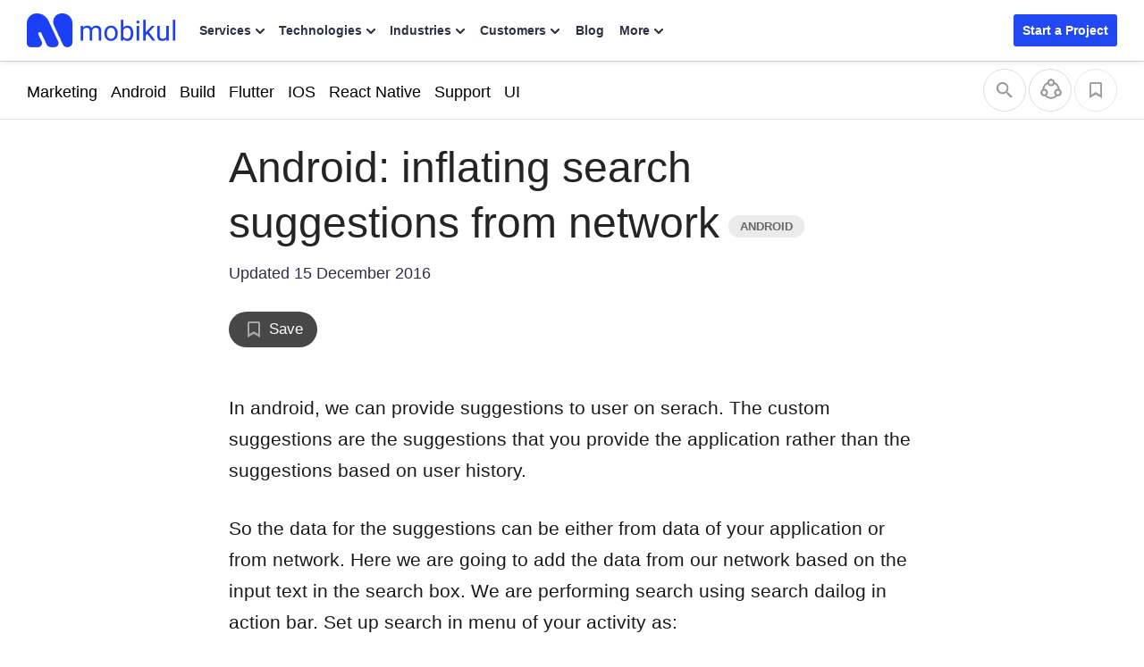

--- FILE ---
content_type: text/css
request_url: https://mobikul.com/wp-content/plugins/webkul-comment-system/assets/dist/css/wk-comments.min.css?ver=1.0.5
body_size: 1496
content:
[data-color="#EC407A"]{background-color:#ec407a}[data-color="#AB47BC"]{background-color:#ab47bc}[data-color="#42A5F5"]{background-color:#42a5f5}[data-color="#26C6DA"]{background-color:#26c6da}[data-color="#8BC34A"]{background-color:#8bc34a}[data-color="#FFC107"]{background-color:#ffc107}[data-color="#FF7043"]{background-color:#ff7043}.wk-comments-wrapper ::placeholder{color:#ababab;font-size:15px;font-family:'Open Sans',sans-serif}.wk-comments-wrapper .shift-right-offset{margin-left:62px}.wk-comments-wrapper .light-txt{color:#525252}.wk-comments-wrapper .comment-tagline{margin:20px 0 30px}.wk-comments-wrapper .avatar{width:40px;height:40px;border-radius:50%}.wk-comments-wrapper iframe,.wk-comments-wrapper img,.wk-comments-wrapper video{max-width:100%}.wk-comments-wrapper .comment-text em{font-style:italic!important}.wk-comments-wrapper .logged-in-as~.author-section{margin-left:60px}.wk-comments-wrapper .comment-respond{border:1px solid #ddd;border-radius:4px;padding:60px;margin-bottom:30px}.wk-comments-wrapper .comment-respond .comment-reply-title{font-size:28px;font-weight:700;margin:0}.wk-comments-wrapper .comment-respond .comment-reply-title small a{color:#2c98f0}.wk-comments-wrapper .comment-respond .wk-comment-form{position:relative}.wk-comments-wrapper .comment-respond .wk-comment-form input,.wk-comments-wrapper .comment-respond .wk-comment-form textarea{outline:0;border:1px solid #d4d4d4;border-radius:6px;padding:11px 12px 12px;width:100%;font-size:16px;margin:8px 0 20px}.wk-comments-wrapper .comment-respond .wk-comment-form input:has(+.wk-comment-error),.wk-comments-wrapper .comment-respond .wk-comment-form textarea:has(+.wk-comment-error){margin-bottom:0}.wk-comments-wrapper .comment-respond .wk-comment-form .current-commenter-avatar{position:absolute;left:0}.wk-comments-wrapper .comment-respond .wk-comment-form .comment-area{position:relative}.wk-comments-wrapper .comment-respond .wk-comment-form .comment-area.has-error:after{content:attr(data-error);position:absolute;top:-31px;right:0;color:#de3030;transition:opacity .3s ease;font-size:14px;opacity:1;border:1px solid #de3030;padding:2px 5px;border-radius:4px}.wk-comments-wrapper .comment-respond .wk-comment-form .comment-area label{width:100%}.wk-comments-wrapper .comment-respond .wk-comment-form .comment-area textarea{transition:all .3s ease;-webkit-transition:all .3s ease;-moz-transition:all .3s ease;-o-transition:all .3s ease;resize:vertical;max-width:100%;min-height:50px;min-width:100%;height:100px}.wk-comments-wrapper .comment-respond .wk-comment-form .comment-area .form-submit{margin:0}.wk-comments-wrapper .comment-respond .wk-comment-form .wk-submit-btn{width:auto;background-color:#2c98f0;color:#fff;border:none;padding:15px 40px;font-weight:600;font-size:16px;border-radius:4px!important;cursor:pointer;transition:all .2s ease;margin-bottom:0}.wk-comments-wrapper .comment-respond .wk-comment-form .wk-submit-btn:hover{box-shadow:0 1px 3px 0 rgba(0,0,0,.05),0 12px 27px 3px rgba(0,0,0,.1)}.wk-comments-wrapper .comment-respond .wk-comment-form .wk-submit-btn:disabled{cursor:not-allowed;opacity:.7}.wk-comments-wrapper .comment-respond .wk-comment-form .wk-submit-btn:disabled:hover{box-shadow:none}.wk-comments-wrapper .comment-respond .wk-comment-form .wk-comment-error{font-size:14px;color:#f50000;margin-top:0}.wk-comments-wrapper .comment-respond .wk-comment-form .author-section p{margin:0}.wk-comments-wrapper .comment-respond .wk-comment-form .author-section .form-submit{margin-top:15px}.wk-comments-wrapper .comment-respond .wk-comment-form .author-section label{width:100%}.wk-comments-wrapper .comment-respond .wk-comment-form .author-section .mk-comment-sent-mail{display:none;font-size:16px;font-weight:500;color:#ff9100;margin-top:10px}.wk-comments-wrapper .comment-respond .wk-comment-form .logged-in-as{color:#2c98f0;font-size:16px;margin:15px 0}.wk-comments-wrapper .comment-respond .wk-comment-form .logged-in-as a{color:#2c98f0;font-size:16px}.wk-comments-wrapper .comment-respond .wk-comment-form .comment-form-cookies-consent input{width:0}.wk-comments-wrapper .comment-respond .wk-comment-form .comment-form-cookies-consent input[type=checkbox]{display:none}.wk-comments-wrapper .comment-respond .wk-comment-form .comment-form-cookies-consent input[type=checkbox]+label::before{content:"";background-image:url(../../images/checkbox.png);display:inline-block;font-size:16px;height:20px;margin:0 10px 0 0;vertical-align:bottom;cursor:pointer;width:20px}.wk-comments-wrapper .comment-respond .wk-comment-form .comment-form-cookies-consent input[type=checkbox]+label:hover::before{background-position-x:-20px}.wk-comments-wrapper .comment-respond .wk-comment-form .comment-form-cookies-consent input[type=checkbox]:checked+label:before{content:"";background-position-x:-40px}.wk-comments-wrapper .comment-respond .wk-comment-form .comment-form-cookies-consent label{display:inline-block;font-size:16px;color:#525252}.wk-comments-wrapper .comment-respond .cf7-cf-turnstile{margin-top:0!important;margin-bottom:0!important}.wk-comments-wrapper .zero-comment-text{text-align:center;color:#525252}.wk-comments-wrapper .wk-comment-response-wrapper{margin-top:20px}.wk-comments-wrapper .wk-comment-response-wrapper li{list-style-type:none;margin:20px 0 0}.wk-comments-wrapper .wk-comment-response-wrapper li.comment{position:relative}.wk-comments-wrapper .wk-comment-response-wrapper li #respond{margin-top:20px;animation-name:wkctSlideDown;animation-duration:.25s}.wk-comments-wrapper .wk-comment-response-wrapper li #respond .comment-reply-title{font-size:20px}.wk-comments-wrapper .wk-comment-response-wrapper li #respond .comment-reply-title small{border-left:2px solid;margin-left:10px}.wk-comments-wrapper .wk-comment-response-wrapper li #respond .comment-reply-title #cancel-comment-reply-link{margin-left:10px}.wk-comments-wrapper .wk-comment-response-wrapper>li{border-bottom:1px solid #ddd;padding-bottom:20px}.wk-comments-wrapper .wk-comment-response-wrapper ul.children{padding-left:10px;border-left:1px solid #ddd;margin-bottom:5px}.wk-comments-wrapper .wk-comment-response-wrapper em{font-style:normal}.wk-comments-wrapper .wk-comment-response-wrapper .current-commenter-avatar{float:left;margin-right:10px}.wk-comments-wrapper .wk-comment-response-wrapper .commenter-name{cloadfont-weight:bold;font-size:16px;display:block}.wk-comments-wrapper .wk-comment-response-wrapper .commenter-name *{display:inline-block;vertical-align:top}.wk-comments-wrapper .wk-comment-response-wrapper .commenter-name a{color:#000}.wk-comments-wrapper .wk-comment-response-wrapper .commenter-name a:hover{text-decoration:underline}.wk-comments-wrapper .wk-comment-response-wrapper .commenter-name .role{font-size:12px;color:#747474;vertical-align:text-top;display:inline-block}.wk-comments-wrapper .wk-comment-response-wrapper .comment-meta{font-size:16px;display:block;margin:5px 0}.wk-comments-wrapper .wk-comment-response-wrapper .comment-meta *{display:inline-block;vertical-align:top}.wk-comments-wrapper .wk-comment-response-wrapper .comment-meta .comment-text, .wk-comments-wrapper .wk-comment-response-wrapper .comment-meta .comment-text p{display:block}.wk-comments-wrapper .wk-comment-response-wrapper .comment-text{margin:20px 0 7px 0;color:#333;line-height:1.6;word-wrap:break-word;font-size:16px}.wk-comments-wrapper .wk-comment-response-wrapper .comment-text a{color:#2750c4}.wk-comments-wrapper .wk-comment-response-wrapper .comment-text:after,.wk-comments-wrapper .wk-comment-response-wrapper .comment-text:before{content:"";clear:both;display:table}.wk-comments-wrapper .wk-comment-response-wrapper .reply a{display:inline-block;width:auto;border:none;font-weight:600;font-size:16px;margin:5px 0 0;border-radius:4px!important;background:0 0!important;padding:0!important}.wk-comments-wrapper .wk-comment-response-wrapper .comment-edit-link{color:#757575;position:relative;top:-6px}.wk-comments-wrapper .wk-comment-response-wrapper .comment-edit-link:after{font-family:dashicons;font-size:22px;transition:color .1s ease-in;-webkit-font-smoothing:antialiased;content:"\f464";position:relative;top:4px}.wk-comments-wrapper .wk-comment-response-wrapper .comment-edit-link .tool-tip{visibility:hidden;opacity:0;transition:opacity .2s ease-out;z-index:10}.wk-comments-wrapper .wk-comment-response-wrapper .comment-edit-link .tool-tip:before{content:"";position:absolute;top:0;left:10px;border-width:5px;border-style:solid;border-color:#929292 transparent transparent transparent}.wk-comments-wrapper .wk-comment-response-wrapper .comment-edit-link .tool-tip:after{content:attr(data-tip);position:absolute;display:inline-block;background-color:#929292;top:-19px;left:-2px;color:#fff;padding:1px 4px 2px;border-radius:4px;font-size:13px}.wk-comments-wrapper .wk-comment-response-wrapper .comment-edit-link:hover{color:#525252}.wk-comments-wrapper .wk-comment-response-wrapper .comment-edit-link:hover .tool-tip{opacity:1;visibility:visible}.wk-comments-wrapper .wk-comment-response-wrapper .wk-comment-user-img{width:40px;height:40px;display:flex;align-items:center;justify-content:center;border-radius:50%;text-transform:capitalize;color:#fff;font-weight:700}.wk-comments-wrapper .cload-more{display:block;padding:12px 25px;outline:0;color:#fff;font-size:16px;font-weight:700;cursor:pointer;transition:all .3s ease;background-color:transparent;color:#2149f3;border:1px solid #2149f396;border-radius:24px!important;margin:20px 0 0;background-color:transparent!important}.wk-comments-wrapper .cload-more:hover{background-color:#2149f3!important;color:#fff}.wk-comments-wrapper label{margin-bottom:0;color:#525252}.mce-tinymce{margin-top:15px}.wk-tinyimage-icon::before{content:"\e014"}@media screen and (max-width:425px){.wk-comment-response-wrapper .comment-meta{display:block}.wk-comment-response-wrapper .comment-meta em{margin:0 0 5px}.wk-comment-response-wrapper li #respond .comment-reply-title #cancel-comment-reply-link{display:block;margin:10px 0 0 0!important}.wk-comments-wrapper .comment-respond{border:none;padding:0 0 30px}.wk-comments-wrapper .comment-respond .wk-comment-form .comment-area.has-error:after{border:0;padding:0;top:-18px;font-size:12px}}@keyframes wkctSlideDown{from{opacity:0;transform:translateY(-25px)}to{opacity:1;transform:translateY(0)}}


--- FILE ---
content_type: application/javascript
request_url: https://mobikul.com/wp-content/themes/mobikul-2021/assets/dist/js/mk-script.min.js?ver=1745595579
body_size: 13869
content:
function __each(e,t=!1){return e?window===this?new __each(e,t):(this.node="string"==typeof e?t?t.querySelectorAll(e):document.querySelectorAll(e):void 0===e.length?[e]:e,this):window===this?new __each(e):this}__each.prototype={removeClass:function(){for(var e=0;e<this.node.length;e++)for(var t=0;t<arguments.length;t++)this.node[e].classList.remove(arguments[t]);return this},addClass:function(){for(var e=0;e<this.node.length;e++)for(var t=0;t<arguments.length;t++)this.node[e].classList.add(arguments[t]);return this},prop:function(e,t){for(var a=0;a<this.node.length;a++)this.node[a].setAttribute(e,t);return this},hasClass:function(e,t){for(var a=0;a<this.node.length;a++){if(this.node[a].classList.contains(e))return t(this.node[a],!0),this.node[a];t(this.node[a],!1)}},forAll:function(e){for(var t=0;t<this.node.length;t++)e(this.node[t],t)},switchClass:function(e){for(var t=0;t<this.node.length;t++)this.node[t].classList.contains(e)?this.node[t].classList.remove(e):this.node[t].classList.add(e);return this},click:function(e=!1){for(var t=0;t<this.node.length;t++)e&&e instanceof Function?this.node[t].addEventListener("click",function(t){e.call(this,t)}):this.node[t].click()},parent:function(){for(var e=0;e<this.node.length;e++)this.node[e]=this.node[e].parentElement;return this},next:function(){for(var e=0;e<this.node.length;e++)this.node[e].nextElementSibling&&(this.node[e]=this.node[e].nextElementSibling);return this},prev:function(){for(var e=0;e<this.node.length;e++)this.node[e].previousElementSibling&&(this.node[e]=this.node[e].previousElementSibling);return this},walk:function(e){for(var t=0;t<this.node.length;t++)e(this.node[t],t);return this},whenInViewbox:function(e=!1){if("IntersectionObserver"in window){let a={root:null,rootMargin:"500px",threshold:0};var t;if(arguments[1]&&"object"==typeof arguments[1])for(t in arguments[1])a.hasOwnProperty(t)&&(a[t]=arguments[1][t]);let n=new IntersectionObserver((t,a)=>{t.forEach(t=>{t.intersectionRatio>0&&e&&e instanceof Function&&(e(t.target),a.unobserve(t.target))})},a);for(i=0;i<this.node.length;i++)n.observe(this.node[i])}else e&&e instanceof Function&&this.node.forEach(t=>e(t));return this},importModule:function(e=null,t="script"){if(""!==e&&null!==e&&void 0!==e)return tagName="stylesheet"==t||"css"==t||"style"==t?"style":"script",new Promise(t=>{node=document.createElement(tagName),node.src=e,document.body.appendChild(node),node.onload=function(){t(!0)}});console.error("ImportModule expects a link to the module.")},imgLazify:function(){var e,t={className:"wkio-lazify",srcAttr:"data-src",removeClass:"true",afterClass:"wk-lazify-loaded"};if(arguments[0]&&"object"==typeof arguments[0])for(e in arguments[0])t.hasOwnProperty(e)&&(t[e]=arguments[0][e]);return this.node.forEach(e=>{src="",allImgs="IMG"!=e.nodeName?e.querySelectorAll("."+t.className):[e],allImgs.forEach(e=>{var a=new Image;e.getAttribute(t.srcAttr)&&""!=e.getAttribute(t.srcAttr)&&(a.src=e.getAttribute(t.srcAttr),a.onload=(()=>{e.src=e.getAttribute(t.srcAttr),setTimeout(()=>{__each(e).addClass(t.afterClass),"true"==t.removeClass&&__each(e).removeClass(t.className)},0)}))})}),this}};var elementExist=e=>void 0!=e||null!=e;Array.prototype.unique=function(){return this.filter(function(e,t,a){return a.indexOf(e)===t})};const getElementHeight=e=>{return e.scrollHeight+"px"};function scrollDetect(e,t){var a=0;window.onscroll=function(){let n=document.documentElement.scrollTop||document.body.scrollTop,r=document.querySelector(".mk-sproject");n>0&&a<=n?(a=n,e.classList.add("header-shadowed"),elementExist(r)&&(r.style.display="inline-block"),t.style.position="relative",document.querySelector(".wk-floating-noti-icon")&&(document.querySelector(".wk-floating-noti-icon").style.position="absolute"),t.classList.remove("header-shadowed"),e.classList.remove("stick-head")):(a=n,e.classList.remove("header-shadowed"),elementExist(r)&&(r.style.display="none"),e.classList.add("stick-head"),t.style.position="sticky",document.querySelector(".wk-floating-noti-icon")&&(document.querySelector(".wk-floating-noti-icon").style.position="fixed"),t.style.top="0px",t.classList.remove("header-shadowed"))}}function isMobileTablet(){var e,t=!1;return e=navigator.userAgent||navigator.vendor||window.opera,(/(android|bb\d+|meego).+mobile|avantgo|bada\/|blackberry|blazer|compal|elaine|fennec|hiptop|iemobile|ip(hone|od)|iris|kindle|lge |maemo|midp|mmp|mobile.+firefox|netfront|opera m(ob|in)i|palm( os)?|phone|p(ixi|re)\/|plucker|pocket|psp|series(4|6)0|symbian|treo|up\.(browser|link)|vodafone|wap|windows ce|xda|xiino|android|ipad|playbook|silk/i.test(e)||/1207|6310|6590|3gso|4thp|50[1-6]i|770s|802s|a wa|abac|ac(er|oo|s\-)|ai(ko|rn)|al(av|ca|co)|amoi|an(ex|ny|yw)|aptu|ar(ch|go)|as(te|us)|attw|au(di|\-m|r |s )|avan|be(ck|ll|nq)|bi(lb|rd)|bl(ac|az)|br(e|v)w|bumb|bw\-(n|u)|c55\/|capi|ccwa|cdm\-|cell|chtm|cldc|cmd\-|co(mp|nd)|craw|da(it|ll|ng)|dbte|dc\-s|devi|dica|dmob|do(c|p)o|ds(12|\-d)|el(49|ai)|em(l2|ul)|er(ic|k0)|esl8|ez([4-7]0|os|wa|ze)|fetc|fly(\-|_)|g1 u|g560|gene|gf\-5|g\-mo|go(\.w|od)|gr(ad|un)|haie|hcit|hd\-(m|p|t)|hei\-|hi(pt|ta)|hp( i|ip)|hs\-c|ht(c(\-| |_|a|g|p|s|t)|tp)|hu(aw|tc)|i\-(20|go|ma)|i230|iac( |\-|\/)|ibro|idea|ig01|ikom|im1k|inno|ipaq|iris|ja(t|v)a|jbro|jemu|jigs|kddi|keji|kgt( |\/)|klon|kpt |kwc\-|kyo(c|k)|le(no|xi)|lg( g|\/(k|l|u)|50|54|\-[a-w])|libw|lynx|m1\-w|m3ga|m50\/|ma(te|ui|xo)|mc(01|21|ca)|m\-cr|me(rc|ri)|mi(o8|oa|ts)|mmef|mo(01|02|bi|de|do|t(\-| |o|v)|zz)|mt(50|p1|v )|mwbp|mywa|n10[0-2]|n20[2-3]|n30(0|2)|n50(0|2|5)|n7(0(0|1)|10)|ne((c|m)\-|on|tf|wf|wg|wt)|nok(6|i)|nzph|o2im|op(ti|wv)|oran|owg1|p800|pan(a|d|t)|pdxg|pg(13|\-([1-8]|c))|phil|pire|pl(ay|uc)|pn\-2|po(ck|rt|se)|prox|psio|pt\-g|qa\-a|qc(07|12|21|32|60|\-[2-7]|i\-)|qtek|r380|r600|raks|rim9|ro(ve|zo)|s55\/|sa(ge|ma|mm|ms|ny|va)|sc(01|h\-|oo|p\-)|sdk\/|se(c(\-|0|1)|47|mc|nd|ri)|sgh\-|shar|sie(\-|m)|sk\-0|sl(45|id)|sm(al|ar|b3|it|t5)|so(ft|ny)|sp(01|h\-|v\-|v )|sy(01|mb)|t2(18|50)|t6(00|10|18)|ta(gt|lk)|tcl\-|tdg\-|tel(i|m)|tim\-|t\-mo|to(pl|sh)|ts(70|m\-|m3|m5)|tx\-9|up(\.b|g1|si)|utst|v400|v750|veri|vi(rg|te)|vk(40|5[0-3]|\-v)|vm40|voda|vulc|vx(52|53|60|61|70|80|81|83|85|98)|w3c(\-| )|webc|whit|wi(g |nc|nw)|wmlb|wonu|x700|yas\-|your|zeto|zte\-/i.test(e.substr(0,4)))&&(t=!0),t}document.addEventListener("DOMContentLoaded",()=>{var e=document.body,t=document.querySelector("header"),a=(document.getElementById("mk-super-menu"),document.querySelectorAll(".mk-drop")),n=document.querySelectorAll(".mk-submenu-off"),r=document.getElementById("mk-mobi-menu"),o=document.getElementById("mk-hamburger-toggler"),s=document.getElementById("__parentMenuHolder"),l=document.getElementById("__childMenuFan"),c=document.getElementById("__subChildMenuFan"),d=document.getElementById("mobiParentMenus-template"),m=document.getElementById("mobiChildMenus-template"),u=document.getElementById("mobiSubChildMenus-template"),p=document.querySelector(".link-back"),v=document.querySelector(".float-text"),h=window.scrollY,f=document.querySelector(".mk-blog-header-wrapper"),y=document.querySelector(".mk-fluid");function g(e){return b.filter(t=>t.parent==e)}if(__each(".wk-lazify,.wk-lazify-wrap").whenInViewbox(e=>{__each(e).imgLazify({className:"wk-lazify"}).addClass("wkintransition")},{rootMargin:"300px"}),elementExist(f)?scrollDetect(f,t):(h>68&&elementExist(t)&&t.classList.add("header-shadowed"),window.addEventListener("scroll",()=>{elementExist(t)&&((h=window.scrollY)>68?t.classList.add("header-shadowed"):t.classList.remove("header-shadowed"))})),a.length&&(a.forEach(e=>{e.addEventListener("click",function(e){e.stopPropagation(),e.preventDefault();var t=this;if(t.classList.contains("mk-active"))__each(t.nextElementSibling).removeClass("menu-slide-up").addClass("menu-slide-down"),setTimeout(()=>{__each(t.nextElementSibling).removeClass("menu-on")},300),__each(t).removeClass("mk-active"),__each(document.body).removeClass("overflow-hide-bg");else{var r=t.offsetLeft+t.offsetWidth/2-25;t.nextElementSibling.querySelector(".tip").style.left=r+"px",__each(a).removeClass("mk-active"),__each(n).hasClass("menu-slide-up",(e,a)=>{1==a&&(__each(e).removeClass("menu-slide-up","menu-on"),t.nextElementSibling.classList.remove("menu-slide-down"),t.nextElementSibling.classList.add("menu-on"))}),t.nextElementSibling.classList.remove("menu-slide-down"),t.nextElementSibling.classList.add("menu-slide-up","menu-on"),t.classList.add("mk-active"),__each(document.body).addClass("overflow-hide-bg")}let o=t.parentElement.querySelectorAll(".mk-submenu-toggle"),i=t.parentElement.querySelectorAll(".mk-menu-icon"),s=t.parentElement.querySelector(".mk-multilevel-submenu-wrap");if(o.length&&(o.forEach(e=>{e.addEventListener("click",function(e){e.stopPropagation(),e.preventDefault();let t=this;t.classList.contains("mk-active")||(__each(o).removeClass("mk-active"),s.innerHTML=t.nextElementSibling.innerHTML,t.classList.add("mk-active"))})}),o[0].click(),i.length>6)){let e=document.createElement("li");e.className="mk-menu-item mk-load-menu-items",e.innerHTML="",i.forEach((t,a)=>{a>5&&(a<=10&&(e.innerHTML+=t.outerHTML),t.parentElement.style.display="none")}),e.innerHTML+='<span class="mk-drop">View All</span>',i[0].parentElement.parentElement.append(e),e.addEventListener("click",()=>{e.parentElement.classList.contains("active")?(e.parentElement.classList.remove("active"),e.querySelector("span.mk-drop").innerText="View All",e.querySelector("span.mk-drop").classList.remove("active")):(e.parentElement.classList.add("active"),e.querySelector("span.mk-drop").innerText="View Less",e.querySelector("span.mk-drop").classList.add("active"))})}})}),window.addEventListener("click",e=>{__each(a).removeClass("mk-active"),__each(n).hasClass("menu-slide-up",(e,t)=>{1==t&&(__each(e).removeClass("menu-slide-up").addClass("menu-slide-down"),setTimeout(()=>{__each(e).removeClass("menu-on")},300))}),__each(document.body).removeClass("overflow-hide-bg")}),__each(n).forAll(e=>{e.addEventListener("click",e=>{e.target.matches('a[href="#contact"]')||e.stopPropagation()})})),elementExist(o)){window.addEventListener("resize",()=>{window.innerWidth>1023&&__each(r).hasClass("mobi-nav-active",(e,t)=>{t&&o.click()}),elementExist(o)}),o.addEventListener("click",()=>{__each(r).switchClass("mobi-nav-active"),__each(e).switchClass("overflow-hide"),l.classList.remove("fan-active"),c.classList.remove("fan-active"),y.classList.remove("submenu-open"),document.querySelector(".mk-logo").classList.remove("transparent"),__each([p,v]).removeClass("opaque"),v.classList.remove("ease-float")});var k=document.getElementById("mobileNavMenuData"),b=JSON.parse(k.innerText),w=b.map(e=>e.parent).unique().filter(e=>0!=e),L="",E=g(0);tmplHTML=d.innerHTML,E.forEach(e=>{var t=w.includes(String(e.id))?"mk-mobi-drop":"";if(e.menu_link)var a='<a class="'+t+'" data-identifier="'+e.id+'" data-parentClass="'+e.icon_class+'" href="'+e.menu_link+'" target="'+e.target+'" rel="'+e.rel+'">'+e.menu_name+"</a>";else a='<div class="'+t+'" data-identifier="'+e.id+'" data-parentClass="'+e.icon_class+'" href="'+e.menu_link+'" target="'+e.target+'" rel="'+e.rel+'">'+e.menu_name+"</div>";L+=tmplHTML.replace(/{{linker}}/g,a)}),s.innerHTML=L;var S=document.querySelectorAll(".mk-mobi-drop");let t="";S.length&&S.forEach(e=>{e.addEventListener("click",function(){var a="",n=this.dataset.identifier,r=this.dataset.parentclass,o=g(n);tmplHTML=m.innerHTML,o.forEach(e=>{var t=w.includes(String(e.id))?"mk-mobi-drop-2":"";if(e.menu_link)var n='<a class="mk-menu-icon '+r+" "+t+'" data-identifier="'+e.id+'" data-parentClass="'+e.icon_class+'" href="'+e.menu_link+'" target="'+e.target+'" rel="'+e.rel+'"><span class="'+r+"-icon "+e.icon_class+'"></span><p>'+e.menu_name+"</p></a>";else n='<div class="mk-menu-icon '+r+" "+t+'" data-identifier="'+e.id+'" data-parentClass="'+e.icon_class+'" href="'+e.menu_link+'" target="'+e.target+'" rel="'+e.rel+'"><span class="'+r+"-icon "+e.icon_class+'"></span><p>'+e.menu_name+"</p></div>";a+=n}),l.innerHTML=a,l.classList.add("fan-active"),y.classList.add("submenu-open"),document.querySelector(".mk-logo").classList.add("transparent"),__each([p,v]).addClass("opaque"),v.classList.add("ease-float"),v.innerText=e.innerText;let i=document.querySelectorAll(".mk-mobi-drop-2");i.length&&i.forEach(e=>{e.addEventListener("click",function(a){a.preventDefault();let n="",r=this.dataset.identifier,o=this.dataset.parentclass,i=g(r);tmplHTML=u.innerHTML,i.forEach(e=>{n+='<a class="mk-menu-icon '+o+" "+e.icon_class+'" href="'+e.menu_link+'" target="'+e.target+'" rel="'+e.rel+'"><p>'+e.menu_name+"</p></a>"}),c.innerHTML=n,c.classList.add("fan-active"),document.querySelector(".mk-logo").classList.add("transparent"),__each([p,v]).addClass("opaque"),v.classList.add("ease-float"),t=v.innerText,v.innerText=e.innerText})})})}),p.addEventListener("click",()=>{c.classList.contains("fan-active")?(c.classList.remove("fan-active"),v.innerText=t):(l.classList.remove("fan-active"),y.classList.remove("submenu-open"),document.querySelector(".mk-logo").classList.remove("transparent"),__each([p,v]).removeClass("opaque"),v.classList.remove("ease-float"))})}(()=>{var e=document.querySelectorAll(".schema-faq-section");if(!e.length)return null;__each(e).forAll(e=>{var t=e.querySelector(".schema-faq-question"),a=e.querySelector(".schema-faq-answer");a.faqSchemaHeight=getElementHeight(a),t.onclick=(()=>{__each(e).hasClass("schema-open",(t,n)=>{1==n?(__each(e).removeClass("schema-open"),a.style.height="0px"):(__each(e).addClass("schema-open"),a.style.height=getElementHeight(e.querySelector(".schema-faq-answer")))})})})})();(()=>{var e=document.querySelectorAll(".wk-window-to-toggle");if(e.length){var t=document.createElement("span");__each(t).addClass("wk-window-toggler"),t.innerText="Show more",e.forEach((e,a)=>{var n=t.cloneNode("deep");e.appendChild(n),n.addEventListener("click",()=>{__each(e).switchClass("tw-open"),__each(n).switchClass("tw-open-btn"),n.classList.contains("tw-open-btn")?n.innerText="Show less":n.innerText="Show more"})})}})();(()=>{var e=document.getElementById("contact-modal");if(elementExist(e)){var t=e.querySelector("#modal-close"),a=e.querySelector(".contact-modal-form"),n=a.querySelector(".wpcf7-submit"),r=a.querySelector(".wpcf7-response-output"),o=a.querySelector(".wpcf7"),i="";__each(t).click(()=>{e.setAttribute("modal","off"),document.querySelector("#mk-mobi-menu").classList.contains("mobi-nav-active")||__each(document.body).removeClass("overflow-hide"),a.setAttribute("view","form"),r&&(r.style.display="none")}),document.addEventListener("click",t=>{t.target.matches('a[href="#contact"]')&&(t.preventDefault(),e.setAttribute("modal","on"),a.setAttribute("view","form"),__each(document.body).addClass("overflow-hide")),t.target.matches(".wpcf7-submit")&&setTimeout(()=>{let e=a.querySelector(".ajax-loader");e&&e.classList.contains("is-active")&&__each(n).prop("disabled","disabled")},10)}),elementExist(o)&&(o.addEventListener("wpcf7submit",function(e){n&&n.removeAttribute("disabled")},!1),o.addEventListener("wpcf7mailsent",function(e){i=e.target.querySelector('[name="_wpcf7"]').value,e.detail.contactFormId==i&&"mail_sent"==e.detail.status&&(a.setAttribute("view","message"),n&&n.removeAttribute("disabled"))},!1))}})();(()=>{var e=document.querySelector(".mk-story-section");if(!elementExist(e))return;const t=new IntersectionObserver(a=>{a.forEach(a=>{a.isIntersecting&&a.intersectionRatio>=.8&&(t.unobserve(e),function(){var t=e.querySelectorAll(".mk-story-box"),a=e.querySelectorAll(".mk-story-nav"),n=e.querySelectorAll(".story-dir-nav");let r=document.querySelector(".mk-active-story");var o=0,i=t.length-1,s=0,l=()=>{__each(t).removeClass("active"),__each(t[o]).addClass("active"),__each(a).removeClass("active"),__each(a[o]).addClass("active"),t[o].scrollIntoView({behavior:"smooth",block:"nearest",inline:"nearest"})};let c=setInterval(d,25);function d(){let e=83.3-16.7*o,t=83.3-e,a=e+16.7-(s+=.0846);r.style.clipPath="inset(0% "+a+"% 0% "+t+"%)",16.7==s&&(clearInterval(c),s=0)}d();var m=e=>{r&&(clearInterval(c),c=setInterval(d,25),s=0)};a.forEach((e,t)=>{e._storyIdx=t,e.addEventListener("click",()=>{o=e._storyIdx,l(),m(t),p()})}),n.forEach(e=>{e.addEventListener("click",()=>{"prev"===e.id&&(o>0?(o-=1,l(),__each(n).removeClass("btn-ghost").addClass("btn-dark")):__each(e).removeClass("btn-dark").addClass("btn-ghost"),o-1<0&&__each(e).removeClass("btn-dark").addClass("btn-ghost"),p()),"next"===e.id&&(o<i?(o+=1,l(),__each(n).removeClass("btn-ghost").addClass("btn-dark")):__each(e).removeClass("btn-dark").addClass("btn-ghost"),o+1>i&&__each(e).removeClass("btn-dark").addClass("btn-ghost"),p())})});var u=setInterval(v,5e3);function p(){clearInterval(u),u=setInterval(v,5e3)}function v(){o<i?o+=1:o==i&&(o=0),__each(t).removeClass("active"),__each(t[o]).addClass("active"),__each(a).removeClass("active"),__each(a[o]).addClass("active"),m(o)}}())})},{threshold:.8});t.observe(e)})();var q=document.querySelector(".form-skull"),_=document.getElementById("uv-faq-list"),C=document.getElementById("wk-faq-suggest-template"),x=document.getElementById("sub-suggestion");if(elementExist(q)&&elementExist(_)&&elementExist(x)){var A=x.parentElement;A.style.display="block",suggestionWrapper=document.createElement("DIV"),suggestionWrapper.setAttribute("class","wk-faq-suggestion-wrapper"),A.appendChild(suggestionWrapper),x.setAttribute("autocomplete","off"),suggestionWrapper.innerHTML='<div class="wk-faq-suggestion"><div class="wk-faq-head-wrap"><div class="wk-faq-header">Your answer may be in our FAQ</div><div class="wk-faq-header-dismiss"></div></div><div class="wk-faq-suggest-list"></div></div>',C=C.innerHTML;var I=A.querySelector(".wk-faq-suggest-list"),T=JSON.parse(_.innerHTML),M="";x.addEventListener("keyup",function(e){!function(e){I.innerHTML="";var t=x.value.toUpperCase();let a=0;for(i=0;i<T.length;i++)if(void 0!=T[i].name&&T[i].name.toUpperCase().indexOf(t)>-1){let e=T[i].name.substring(T[i].name.toUpperCase().indexOf(t),T[i].name.toUpperCase().indexOf(t)+t.length);M+=C.replace(/{{faq_link}}/g,T[i].url).replace(/{{faq_name}}/g,T[i].name.replace(e,'<span class="highlight-match">'+e+"</span>")),a=1}1==a?(suggestionWrapper.style.display="block",I.innerHTML=M):suggestionWrapper.style.display="none",M="",27==e.keyCode&&(suggestionWrapper.style.display="none")}(e)}),A.querySelector(".wk-faq-header-dismiss").addEventListener("click",function(){suggestionWrapper.style.display="none"})}!function e(){var t=document.querySelector(".wkuv-form");if(!elementExist(t))return;setTimeout(function(){var a=document.getElementById("uv_submit1");if(elementExist(a)){switch(q=document.querySelector(".form-skull"),a.textContent="Send Message",uvFormId=t.getAttribute("data-uvFormId"),uvFormId){case"contactFormMains":textarea=q.querySelector("textarea"),selectBox=q.querySelector(".uv_selectpicker"),elementExist(selectBox)&&(selectBox.value="5"),textarea.previousElementSibling.textContent="Query, Feedback or Suggestion";break;case"hireUsForm":var n=q.querySelectorAll(".uv_form-group"),r=Array.prototype.slice.call(n,2).reverse(),o=[],i=q.querySelector("form");r.forEach(e=>{e.parentElement.removeChild(e),o.push(e),i.insertBefore(e,i.childNodes[0])}),i.classList.add("on"),i.classList.add("opaque");var s=i.querySelector("#uv_forCompany-Type433");s.childNodes[0].value="default",s.value="default",s.previousElementSibling.classList.add("mk-label-active");break;default:return}for(var l=document.getElementsByClassName("uv_form-control"),c=0;c<l.length;c++)l[c].addEventListener("focus",function(){this.previousElementSibling.classList.add("mk-label-active")}),l[c].addEventListener("blur",function(){""==this.value&&__each(this.previousElementSibling).removeClass("mk-label-active")})}else e()},500)}();var B=document.querySelectorAll(".wk-tab-system");if(B.length){function N(e,t,a=0){var n=a?t.querySelector(".active"):t;e.style.left=n.offsetLeft+"px",e.style.top=n.offsetTop+n.clientHeight+"px",e.style.width=n.clientWidth+"px",e.classList.add("tab-bar")}B.forEach(e=>{var t=e.querySelector(".wk-tabs");nodeBar=document.createElement("span"),t.appendChild(nodeBar),N(nodeBar,t,1);var a=t.querySelectorAll(".tab"),n=e.querySelector(".wk-tab-content"),r=n.querySelectorAll(".wk-pane");a.forEach(e=>{e.addEventListener("click",function(){__each(this).hasClass("active",(e,t)=>t)||(__each(a).removeClass("active"),__each(r).removeClass("pane-active"),__each(this).addClass("active"),__each(n.querySelector("#"+this.getAttribute("data-link"))).addClass("pane-active"),N(nodeBar,this,0))})})}),window.addEventListener("resize",()=>{B.forEach(e=>{var t=e.querySelector(".wk-tabs");N(nodeBar,t,1)})})}var H=document.querySelector(".pricing-platform-search");if(elementExist(H)){var R=document.querySelectorAll(".mk-pricing-plan p"),O=(document.querySelectorAll(".mk-pricing-plan"),document.querySelectorAll(".mk-pricing-stack-one .mk-pricing-plan")),D=document.querySelectorAll(".mk-pricing-stack-two .mk-pricing-plan"),j=document.querySelectorAll(".mk-pricing-stack-three .mk-pricing-plan"),z=document.querySelectorAll(".mk-pricing-stack-one .mk-pricing-no-plan"),P=document.querySelectorAll(".mk-pricing-stack-two .mk-pricing-no-plan"),F=document.querySelectorAll(".mk-pricing-stack-three .mk-pricing-no-plan");H.addEventListener("keyup",function(){for(var e=0;e<R.length;e++)-1!=R[e].innerText.toLowerCase().indexOf(H.value.toLowerCase())?jQuery(R[e].parentNode).hasClass("hide-box")?(jQuery(R[e].parentNode).removeClass("hide-box"),jQuery(R[e].parentNode).addClass("show-box")):jQuery(R[e].parentNode).addClass("show-box"):jQuery(R[e].parentNode).hasClass("show-box")?(jQuery(R[e].parentNode).removeClass("show-box"),jQuery(R[e].parentNode).addClass("hide-box")):jQuery(R[e].parentNode).addClass("hide-box");var t=0,a=0,n=0;if(elementExist(z[0])){for(e=0;e<O.length;e++)jQuery(O[e]).hasClass("show-box")&&t++;z[0].style.display=t<=0?"block":"none"}if(elementExist(P[0])){for(e=0;e<D.length;e++)jQuery(D[e]).hasClass("show-box")&&a++;P[0].style.display=a<=0?"block":"none"}if(elementExist(F[0])){for(e=0;e<j.length;e++)jQuery(j[e]).hasClass("show-box")&&n++;F[0].style.display=n<=0?"block":"none"}})}var U=document.getElementById("mobile-menu-btn"),V=document.getElementById("mobile-menu");if(elementExist(V)&&(U.addEventListener("click",function(){__each(V).switchClass("mk-blog-active")}),window.addEventListener("click",function(e){e.target!==U&&__each(V).removeClass("mk-blog-active")})),elementExist(document.querySelector(".mk-platform-single-page-header"))){var W=document.querySelectorAll(".mk-toggle-link"),Y=document.querySelectorAll(".mk-app-qr-code");W.forEach(e=>{e.addEventListener("click",function(){__each(Y).removeClass("active"),__each(W).removeClass("active"),__each(this).addClass("active");var e=this.getAttribute("data-target");__each(document.getElementById(e)).addClass("active")})});var J=document.querySelectorAll(".pf-tab"),Q=document.querySelectorAll(".pf-slider-wrapper");J.forEach(e=>{e.addEventListener("click",function(){__each(J).removeClass("active"),__each(this).addClass("active"),__each(Q).addClass("off-slider"),__each(document.getElementById(this.getAttribute("data-target"))).removeClass("off-slider").addClass("on-slider")})})}var X=document.querySelector(".mk-ar-page");if(elementExist(X)){var Z=document.querySelector(".mkar_popup_close"),G=document.querySelector(".mkar_video_popup"),$=document.querySelectorAll(".watch-video"),K=document.querySelector(".mkar_popup_wrapper"),ee=document.querySelector(".mkar_popup_content"),te=document.querySelector("#mkar_video_url");function ae(){G.style.display="none",te.src="",document.body.style.overflow="unset"}null!=$&&($.forEach(e=>{e.onclick=function(){G.style.display="block",document.body.style.overflow="hidden",te.src=this.getAttribute("data-url"),te.style.display="block",window.innerWidth<=425&&(ee.style.animation="none",te.requestFullscreen?te.requestFullscreen():te.mozRequestFullScreen?te.mozRequestFullScreen():te.webkitRequestFullscreen&&te.webkitRequestFullscreen())}}),document.onkeydown=function(e){27==(e=e||window.event).keyCode&&ae()}),null!=Z&&(Z.onclick=function(){ae()}),window.onclick=function(e){e.target==K&&ae()}}var ne=document.querySelector(".mk-feature-post-content");if(elementExist(ne)&&ne.querySelector(".video-icon-wrap")){var re=[],oe=document.createElement("script");oe.src="https://www.youtube.com/iframe_api";var ie=document.getElementsByTagName("script")[0];ie.parentNode.insertBefore(oe,ie),__each(".video-icon-wrap").forAll(function(e){__each("a",e).click(function(t){videoId=this.getAttribute("data-source");try{thisPlayer=new YT.Player(e.querySelector(".home-player"),{width:"320",height:"180",videoId:videoId,playerVars:{autoplay:1,rel:0},events:{onReady:function(e){e.target.playVideo()},onStateChange:function(e){e.data==YT.PlayerState.ENDED&&re[thisPlayer].destroy()}}}),re.push(thisPlayer)}catch(e){console.log("Youtube Error: "+e)}t.preventDefault()})})}var se=document.querySelector(".mk-ar-video-section video");void 0!=se&&(se.oncanplaythrough=function(){void 0!=document.querySelector(".mk-ar-video-section .ar-cover-poster")&&document.querySelector(".mk-ar-video-section .ar-cover-poster").remove()});var le=document.querySelector(".mk-ar-video-section");if(void 0!=le&&null!=le&&function(){var e=document.querySelectorAll(".mk-alt-content-section .video-block");if("IntersectionObserver"in window){let t={rootMargin:"0px",threshold:.1};let a=new IntersectionObserver(function(e,t){e.forEach(e=>{if(1==e.isIntersecting){var t=e.target.querySelector("video");if(void 0==t||null==t){var a=e.target.querySelector("img"),n=document.createElement("video");n.autoplay=!0,n.loop=!0,n.controls=!1,n.muted=!0,n.classList.add("height-100");var r=document.createElement("source"),o=a.getAttribute("data-src"),i=document.createElement("SPAN");i.setAttribute("class","video-note"),i.textContent="*Above Video is just a prototype, We have added these functionalities as per the existing themes of applications",r.setAttribute("src",o),r.setAttribute("type","video/mp4"),n.appendChild(r),n.oncanplaythrough=function(){e.target.querySelector("img")&&(e.target.removeChild(a),e.target.appendChild(n),document.querySelector(".mk-ml-page")&&e.target.appendChild(i))}}}})},t);e.forEach(e=>{a.observe(e)})}}(),elementExist(document.querySelector(".mk-product-page-apps-section"))){var ce=document.querySelectorAll(".apps-items .brick");setTimeout(function(){__each(ce).forAll(e=>{var t=e.querySelector(".brick-img"),a=e.querySelector(".brick-img img");elementExist(t)&&(t.style.height=e.clientHeight+"px",a.complete?de(t,a):a.addEventListener("load",function(){de(t,a)}))})},100)}function de(e,t){var a=function(e){var t,a,n=document.createElement("canvas"),r=n.getContext&&n.getContext("2d"),o={r:102,g:102,b:102},i=0,s=-4,l=n.height=e.naturalHeight||e.offsetHeight||e.height,c=n.width=e.naturalWidth||e.offsetWidth||e.width;r.drawImage(e,0,0);try{t=r.getImageData(0,0,c,l)}catch(e){return o}t=t.data,a=t.length;for(;(s+=20)<a;)i++,o.r+=t[s],o.g+=t[s+1],o.b+=t[s+2];return o.r=Math.floor(o.r/i),o.g=Math.floor(o.g/i),o.b=Math.floor(o.b/i),o}(t);e.style.background="rgba("+a.r+","+a.g+","+a.b+",0.1)"}var me=document.querySelector(".mk-features-section .mk-features-wrapper");if(elementExist(me)){var ue,pe,ve,he,fe=me.querySelectorAll(".mk-features-index ul li"),ye=me.querySelectorAll(".mk-feature-items-wrapper .group"),ge=!0;document.querySelector("html").style.cssText="scroll-behavior:smooth",__each(fe).forAll(e=>{e.addEventListener("click",function(t){e.classList.remove("active"),__each(this.parentElement.children).removeClass("active"),__each(this).addClass("active"),activeFeatIndex=this.getAttribute("id"),ue=this.closest(".mk-features-wrapper").querySelector(".mk-feature-items-wrapper #"+activeFeatIndex).getBoundingClientRect(),pe=this.getBoundingClientRect().top-this.parentElement.getBoundingClientRect().top+"px",this.parentElement.querySelector(".tab-bar").style.visibility="visible",this.parentElement.querySelector(".tab-bar").style.top=pe,document.documentElement.scrollTop=window.pageYOffset+ue.top-70,document.body.scrollTop=window.pageYOffset+ue.top-70,ve=window.pageYOffset+ue.top-70,ge=!1,clearInterval(he),he=setInterval(function(){ge=!0},1e3)})}),window.addEventListener("scroll",function(e){ge&&(ve=document.documentElement.scrollTop||document.body.scrollTop),ve===(document.documentElement.scrollTop||document.body.scrollTop)&&(clickFlag=!1,ge=!0,__each(ye).forAll(e=>{e.getBoundingClientRect().top<300&&e.getBoundingClientRect().top>0&&(vpCurrentItemId=e.getAttribute("id"),vpActiveIndex=e.closest(".mk-features-wrapper").querySelector(".mk-features-index #"+vpCurrentItemId),vpCurrentAllIndex=e.closest(".mk-features-wrapper").querySelectorAll(".mk-features-index li"),__each(vpCurrentAllIndex).removeClass("active"),vpActiveIndex.classList.add("active"),activeTabBar=vpActiveIndex.parentElement.querySelector(".tab-bar"),activeTabBar.style.visibility="visible",activeTabBar.style.top=vpActiveIndex.getBoundingClientRect().top-vpActiveIndex.parentElement.getBoundingClientRect().top+"px")}))})}var ke=document.getElementsByClassName("mk-review-list");if(elementExist(ke)&&ke.length>0){var be=document.querySelectorAll(".mk-navigation span"),we=function(){for(var e=0;e<ke.length;e++)ke[e].style.display="none"};we(),ke[0].style.display="table";be.forEach(e=>{e.addEventListener("click",function(e){var t,a=parseInt(e.path[0].getAttribute("data-index"));we(),ke[a].style.display="table",(t=a)==ke.length-1?(be[0].setAttribute("data-index",t-1),be[1].classList.contains("disabled")||be[1].classList.add("disabled"),be[0].classList.contains("disabled")&&be[0].classList.remove("disabled")):0==t?(be[1].setAttribute("data-index",t+1),be[0].classList.contains("disabled")||be[0].classList.add("disabled"),be[1].classList.contains("disabled")&&be[1].classList.remove("disabled")):(be.forEach(e=>{e.classList.contains("disabled")&&e.classList.remove("disabled")}),be[0].setAttribute("data-index",t-1),be[1].setAttribute("data-index",t+1))})})}if(elementExist(".mk-client-review .mk-read-more")){var Le=document.querySelectorAll(".mk-read-more"),Ee=document.querySelectorAll(" .mk-read-less");Le.forEach(e=>{e.addEventListener("click",function(){this.nextElementSibling.classList.contains("display-none")?(this.nextElementSibling.classList.remove("display-none"),this.innerHTML=""):(this.nextElementSibling.classList.add("display-none"),this.innerHTML="&nbsp;more... ")})});Ee.forEach(e=>{e.addEventListener("click",function(){this.parentElement.previousElementSibling.classList.contains("display-none")?(this.previousElementSibling.classList.remove("display-none"),this.innerHTML=""):(this.parentElement.classList.add("display-none"),this.parentElement.previousElementSibling.innerHTML="&nbsp;more...")})})}if(elementExist(document.querySelector(".wk-product-review-section .wk-review-set"))){var Se=document.querySelectorAll(".wk-product-review-section .wk-review-set");document.addEventListener("click",function(e){thisElem=e.target,thisElem.matches(".wk-slider-button .button-prev")?(currentSlider=thisElem.closest(".wk-review-set"),null!=currentSlider.previousElementSibling&&(__each(Se).removeClass("active"),__each(currentSlider.previousElementSibling).addClass("active"),elementExist(currentSlider.querySelector(".mk-read-more"))&&(currentSlider.querySelector(".mk-read-more").innerHTML="&nbsp;more...",currentSlider.querySelector(".mk-more-data").classList.add("display-none")))):thisElem.matches(".wk-slider-button .button-next")&&(currentSlider=thisElem.closest(".wk-review-set"),null!=currentSlider.nextElementSibling&&(__each(Se).removeClass("active"),__each(currentSlider.nextElementSibling).addClass("active"),elementExist(currentSlider.querySelector(".mk-read-more"))&&(currentSlider.querySelector(".mk-read-more").innerHTML="&nbsp;more...",currentSlider.querySelector(".mk-more-data").classList.add("display-none"))))})}var qe=document.querySelector(".mk-share"),_e=document.getElementById("advanced-searchform");if(elementExist(qe)&&elementExist(_e)){var Ce=document.querySelector(".mk-social-wrapper"),xe=document.querySelector(".mk-social-close"),Ae=_e.querySelector(".search-bar"),Ie=_e.querySelector(".ico-search");elementExist(Ae)&&elementExist(Ie)&&Ie.addEventListener("click",function(){Ae.focus()});var Te=function(){_e.classList.toggle("display-none"),qe.classList.toggle("display-none"),Ce.classList.toggle("display-none")};qe.addEventListener("click",Te),xe.addEventListener("click",Te);var Me=document.querySelector(".mk-blog-menu");if(window.innerWidth<1100&&elementExist(Ae)&&elementExist(Ie)){var Be=function(){Me.style.visibility="hidden"},Ne=function(){Me.style.visibility="visible"};Ae.addEventListener("focus",Be),Ae.addEventListener("blur",Ne),qe.addEventListener("click",Be),xe.addEventListener("click",Ne)}}var He=document.querySelector(".wk-prereq-section");function Re(e){let t,a,n=!1,r=!1;const o=()=>{n=!1,e.classList.remove("active"),r&&(r=!1,cancelAnimationFrame(l),l=requestAnimationFrame(d))},i=r=>{n=!0,e.classList.add("active"),t=r.pageX||r.touches[0].pageX-e.offsetLeft,a=e.scrollLeft},s=o=>{if(!n)return!1;r=!0,o.preventDefault();const i=(o.pageX||o.touches[0].pageX-e.offsetLeft)-t;e.scrollLeft=a-i};let l,c=0;function d(){e.scrollLeft+=3*c,c*=.95,Math.abs(c)>.5&&(l=requestAnimationFrame(d))}e.addEventListener("mousedown",i),e.addEventListener("touchstart",i),e.addEventListener("mousemove",s),e.addEventListener("touchmove",s),e.addEventListener("mouseleave",o),e.addEventListener("mouseup",o),e.addEventListener("touchend",o)}if(elementExist(He)&&__each(He).whenInViewbox(e=>{modUrl=mkAjaxObj.assets_uri+"dist/js/mk-prereq-form.min.js?2.0",__each().importModule(modUrl,"script").then(e=>{})}),elementExist(document.querySelector(".mk-dark-header .page-banner-slider"))){Re(document.querySelector(".page-header-item-wrap"))}var Oe=document.querySelector(".mk-client-review-wrap");if(Oe&&Oe.childNodes.length){var De=Oe.querySelectorAll(".wk-testimonial-wrap"),je=document.querySelector(".mk-review-slider-dots");let e=0;if(De.length>1){let e=document.createElement("span");e.classList.add("mk-nav-prev"),je.appendChild(e),e.addEventListener("click",Fe.bind(null,"prev"),!1);for(let e=0;e<De.length;++e){let t=document.createElement("span");t.classList.add("mk-dot"),je.appendChild(t),t.addEventListener("click",Pe.bind(null,e),!1)}let t=document.createElement("span");t.classList.add("mk-nav-next"),je.appendChild(t),t.addEventListener("click",Fe.bind(null,"next"));var ze=je.querySelectorAll(".mk-dot");ze[0].classList.add("active")}function Pe(t){if(t==e)return!1;De[e].classList.remove("active"),ze[e].classList.remove("active"),De[t].classList.add("active"),ze[t].classList.add("active"),e=t}function Fe(t){if("next"==t){if(e==De.length-1)return!1;De[e].classList.remove("active"),ze[e].classList.remove("active"),De[e+1].classList.add("active"),ze[e+1].classList.add("active"),e+=1}if("prev"==t){if(0==e)return!1;De[e].classList.remove("active"),ze[e].classList.remove("active"),De[e-1].classList.add("active"),ze[e-1].classList.add("active"),e-=1}}De[0].classList.add("active")}if(elementExist(document.querySelector(".mk-platform-single-page-header"))){W=document.querySelectorAll(".mk-toggle-link"),Y=document.querySelectorAll(".mk-app-qr-code");W.forEach(e=>{e.addEventListener("click",function(){__each(Y).removeClass("active"),__each(W).removeClass("active"),__each(this).addClass("active");var e=this.getAttribute("data-target");__each(document.getElementById(e)).addClass("active")})});J=document.querySelectorAll(".pf-tab"),Q=document.querySelectorAll(".pf-slider-wrapper");J.forEach(e=>{e.addEventListener("click",function(){__each(J).removeClass("active"),__each(this).addClass("active"),__each(Q).addClass("off-slider"),__each(document.getElementById(this.getAttribute("data-target"))).removeClass("off-slider").addClass("on-slider")})})}if(elementExist(document.querySelector(".mk-platform-feat-tab"))){var Ue=document.querySelectorAll(".mk-platform-feat-tab .feat-tab .feat-tab-item"),Ve=document.querySelector(".mk-platform-feat-tab");pltTabNav=Ve.querySelector(".feat-tab"),elementExist(pltTabNav)&&Re(pltTabNav),addExtraTop=0,window.innerWidth<768&&(addExtraTop=30),Ue.forEach(e=>{e.addEventListener("click",function(){__each(Ue).removeClass("active"),this.classList.add("active"),tabCells=this.getAttribute("data-id"),tabCellsBroker=document.querySelector("#"+tabCells),document.documentElement.scrollTop=window.pageYOffset+tabCellsBroker.getBoundingClientRect().top-addExtraTop-100,document.body.scrollTop=window.pageYOffset+tabCellsBroker.getBoundingClientRect().top-addExtraTop-100})}),elementExist(Ue[0])&&(t.style.transition="0.2s",scrollDetect(Ve,t),window.addEventListener("scroll",function(){79==parseInt(Ue[0].querySelector("i").getBoundingClientRect().top)?Ve.classList.add("featTab-header-border"):Ve.classList.remove("featTab-header-border")}))}var We=document.querySelector("#pf-live-demo");elementExist(We)&&(We.addEventListener("click",function(){document.body.classList.add("overflow-hide"),document.querySelector(".mk-app-download-pop-wrapper").classList.add("active")}),document.querySelector("#remove-app-popup").addEventListener("click",function(){document.body.classList.remove("overflow-hide"),this.closest(".mk-app-download-pop-wrapper").classList.remove("active")}));var Ye=document.querySelector(".mk-popup .mk-popup-wrapper");if(elementExist(Ye)){var Je=document.querySelector("#mk-hero-button"),Qe=document.querySelector(".mk-popup .mk-popup-close");Je.addEventListener("click",function(){document.querySelector(".mk-popup").style.display="block",document.body.style.overflow="hidden"}),Qe.addEventListener("click",function(){document.body.style.overflow="unset",document.querySelector(".mk-popup").style.display="none"})}__each(".wkdata-loading").whenInViewbox(e=>{__each(e).removeClass("wkdata-loading").addClass("wkdata-loaded")});var Xe=document.querySelector(".mk-bar-icon-save"),Ze=document.querySelector(".mk-reading-paper");function Ge(){count=localStorage.getItem("saveCount"),count=null==count?0:count,__each(".mk-blog-save").prop("data-count",count),count>0&&__each(".mk-blog-save").removeClass("no-after"),null!=count&&0!=count||__each(".mk-blog-save").addClass("no-after")}Ge();var $e=new Array,Ke=0;if(void 0==localStorage.getItem("readListSaved")&&null==localStorage.getItem("readListSaved")||($e=JSON.parse(localStorage.getItem("readListSaved"))),void 0==localStorage.getItem("saveCount")&&null==localStorage.getItem("saveCount")||(Ke=localStorage.getItem("saveCount")),void 0!=Xe||null!=Xe){var et=new Date,tt=et.getDay()+" "+["January","February","March","April","May","June","July","August","September","October","November","December"][et.getMonth()]+" "+et.getFullYear();pageURLVal=window.location.href,getTitleVal=document.title.split("-"),pageTitleVal=getTitleVal[0],Xe.addEventListener("click",function(){var e;void 0==localStorage.getItem("readListSaved")&&null==localStorage.getItem("readListSaved")||($e=JSON.parse(localStorage.getItem("readListSaved"))),"vibrate"in navigator&&navigator.vibrate(100),void 0==localStorage.getItem("saveCount")&&null==localStorage.getItem("saveCount")||(Ke=localStorage.getItem("saveCount"));for(var t=0;t<$e.length;t++)if($e[t].pageURL==pageURLVal){e=!0;var a=t}1==e?(lt(ot),$e.splice(a,1),Ke--,Xe.classList.contains("mk-bar-icon-saved")&&(Xe.classList.remove("mk-bar-icon-saved"),Xe.innerHTML="Save")):($e[Ke]={pageURL:pageURLVal,pageTitle:pageTitleVal,saveDate:tt},Ke++,Xe.classList.add("mk-bar-icon-saved"),Xe.innerHTML="Unsave",lt(rt));var n=JSON.stringify($e);localStorage.setItem("readListSaved",n),localStorage.setItem("saveCount",Ke),Ge()});for(var at=0;at<$e.length;at++)$e[at].pageURL==pageURLVal&&(Xe.classList.add("mk-bar-icon-saved"),Xe.innerHTML="Unsave")}if(void 0!=Ze||null!=Ze){var nt=function(){var e=document.createElement("div");e.classList.add("mk-empty-state");var t=document.createElement("p"),a=document.createTextNode("You can save your favourite posts to the reading list from the post page.");t.appendChild(a),Ze.appendChild(e),Ze.appendChild(t)};$e.length>0?function(){for(var e=JSON.parse(localStorage.getItem("readListSaved")),t=0;t<e.length;t++){var a=e[t],n=document.createElement("div");n.classList.add("mk-reading-brick");var r=document.createElement("a");r.href=a.pageURL;var o=document.createElement("h2"),i=document.createTextNode(a.pageTitle);o.appendChild(i);var s=document.createElement("span"),l=document.createTextNode("Saved On - ");s.appendChild(l);var c=document.createElement("span"),d=document.createTextNode(a.saveDate);c.appendChild(d),s.appendChild(c);var m=document.createElement("span");m.classList.add("mk-reading-brick-remove"),m.dataset.url=e[t].pageURL,n.appendChild(r),r.appendChild(o),r.appendChild(s),n.appendChild(m),Ze.appendChild(n)}}():nt(),window.onclick=function(e){if(evTarget=e.target,$e=JSON.parse(localStorage.getItem("readListSaved")),Ke=localStorage.getItem("saveCount"),evTarget.matches(".mk-reading-brick-remove")){evURL=e.target.dataset.url,evParent=evTarget.parentElement;for(var t=0;t<$e.length;t++)if($e[t].pageURL==evURL){$e.splice(t,1),Ke--;var a=JSON.stringify($e);localStorage.setItem("readListSaved",a),localStorage.setItem("saveCount",Ke),Ze.removeChild(evParent),lt(ot),Ge(),0==($e=JSON.parse(localStorage.getItem("readListSaved"))).length&&nt();var n=!0}1!=n&&lt(it)}}}var rt="Voila! You have added the post to Reading List.",ot="You have removed the post from Reading List.",it="Oops! That's a glitch, Please Refresh the Page.",st=document.body,lt=function(e){var t=document.querySelector(".wk-notification");void 0!=t&&ct(),(t=document.createElement("div")).classList.add("wk-notification"),e==rt||(e==ot?t.classList.add("wk-notification-icon-removed"):e==it&&(t.style.backgroundColor="#EF5350",t.classList.add("wk-notification-icon-error")));var a=document.createElement("span");a.classList.add("wk-notification-close");var n=document.createElement("span"),r=document.createTextNode(e);n.appendChild(r),t.appendChild(a),t.appendChild(n),st.appendChild(t),a.addEventListener("click",function(){ct()})},ct=function(){var e=document.querySelector(".wk-notification");void 0!=e&&st.removeChild(e)},dt=document.querySelector(".mk-bar-icon-index"),mt=document.querySelector(".wk-index-bar"),ut=document.querySelector(".wk-index-paper"),pt=document.querySelector(".wk-index-bar"),vt=document.querySelector(".wk-index-bar-close");void 0==pt&&null==pt||pt.querySelectorAll(".nav-handlers").forEach(function(e){e.addEventListener("click",function(){var t=e.getAttribute("id"),a=document.querySelector(t).offsetTop;window.scrollTo(0,a-100)})});var ht=function(){mt.classList.contains("wk-index-bar-active")?(mt.classList.remove("wk-index-bar-active"),dt.classList.remove("active")):(mt.classList.add("wk-index-bar-active"),dt.classList.add("active"),!elementExist(document.querySelector(".wk-index-bar .wk-index-paper .wk-index-bar-close"))&&mt.scrollHeight>mt.clientHeight&&(cloneClose=vt.cloneNode(!0),document.querySelector(".wk-index-bar .wk-index-paper").appendChild(cloneClose)))};void 0==dt&&null==dt||dt.addEventListener("click",ht),void 0==vt&&null==vt||vt.addEventListener("click",ht),void 0==ut&&null==ut||ut.addEventListener("click",ht);let ft=document.querySelectorAll(".wpcf7-hidden.device-type"),yt=document.querySelectorAll(".wpcf7-hidden.page-source");if(ft||yt){let e=window.location.href;ft.forEach(e=>{e.value=isMobileTablet()?"Mobile":"Desktop"}),yt.forEach(t=>{t.value=e})}let gt=document.querySelector(".mk-product-banner-slider");if(elementExist(gt)){let e=gt.querySelector(".page-header-item-wrap"),t=e.querySelectorAll(".page-item-brick").length,a=gt.querySelector(".mk-prev-product"),n=gt.querySelector(".mk-next-product");if(window.innerWidth<795)Re(e);else{let r=0,o=0,i=0,s=t-i,l=gt.offsetWidth,c=210;function kt(l){switch(l){case 318:i=2,c=152;break;case 470:i=3,c=155;break;case 700:i=4,c=175;break;case 850:i=4;break;case 1070:i=5;break;default:i=6}if((s=t-i)<1)return a.classList.add("inactive"),n.classList.add("inactive"),e.classList.add("no-more-slide"),!1;e.classList.remove("no-more-slide"),a.classList.remove("inactive"),n.classList.remove("inactive"),r>s&&(r-=i),o=-r*c,e.style.marginLeft=o+"px",0==r&&a.classList.add("inactive"),r>0&&a.classList.remove("inactive"),r<s&&n.classList.remove("inactive"),r>=s&&n.classList.add("inactive")}window.addEventListener("resize",function(){kt(l=gt.offsetWidth)}),kt(l),n.addEventListener("click",()=>{r!=s&&(e.style.marginLeft=o-c+"px",o-=c,r++),r==s&&n.classList.add("inactive"),r>0&&a.classList.remove("inactive")}),a.addEventListener("click",()=>{0!=r&&(e.style.marginLeft=o+c+"px",o+=c,r--),0===r&&a.classList.add("inactive"),r<s&&n.classList.remove("inactive")})}}var bt=document.querySelector(".mk-accordiann-wrap");if(bt){let e=bt.querySelectorAll(".mk-accordian-right>.mk-accordian-content-wrap"),t=bt.querySelectorAll(".mk-accordian-title");t.forEach(function(a){a.addEventListener("click",function(){__each(t).removeClass("active"),a.classList.add("active"),btnId=a.getAttribute("data-attr"),e.forEach(function(e){imageId=e.getAttribute("data-attr"),btnId==imageId?__each(e).addClass("active"):__each(e).removeClass("active")})})}),t[0].click();let a=0;const n=setInterval(()=>{a=(a+1)%t.length,__each(t).removeClass("active"),t[a].classList.add("active");let r=t[a].getAttribute("data-attr");e.forEach(e=>{e.classList.remove("active")}),bt.querySelector(".mk-accordian-right>[data-attr="+r+"]").classList.add("active"),a>=t.length&&(a=0),t.forEach(function(e){e.addEventListener("click",function(){clearInterval(n)})})},4e3)}var wt=document.querySelector(".mk-swipe-wrap");if(wt){let e=screen.width,t=wt.children,a=(t.length,t[0].getBoundingClientRect().width),n=(wt.lastElementChild.currentStyle||window.getComputedStyle(wt.lastElementChild)).marginRight;n=n.replace("px","");let r=e-a-n,o=document.querySelector(".mk-home-slider-wrap .mk-scroll-btn.prev"),i=document.querySelector(".mk-home-slider-wrap .mk-scroll-btn.next");0==wt.scrollLeft&&o.classList.add("disable"),o.addEventListener("click",()=>{i.classList.remove("disable"),0==wt.scrollLeft&&o.classList.add("disable"),wt.scrollTo({top:0,left:wt.scrollLeft-a,behavior:"smooth"})}),i.addEventListener("click",()=>{let e=wt.lastElementChild.getBoundingClientRect();o.classList.remove("disable"),e.x<=r&&i.classList.add("disable"),wt.scrollTo({top:0,left:wt.scrollLeft+a,behavior:"smooth"})})}var Lt=document.querySelector(".mk-product-page-features-section");if(elementExist(Lt)){let e=Lt.querySelector(".feature-items.mk-toggle-features");if(elementExist(e)){let t=Lt.querySelector(".mk-toggle-features-btn"),a=e.children,n=!1,r=e.offsetHeight;t.addEventListener("click",()=>{if(n=!n){for(let e=9;e<a.length;e++)a[e].style.display="inline-block",a[e].style.opacity="0";let n=e.scrollHeight;e.style.height=r+"px",setTimeout(()=>{e.style.height=n+"px";for(let e=9;e<a.length;e++)a[e].style.opacity="1"},100),t.innerText="View Less"}else{let n=e.offsetHeight;e.style.height=n+"px";for(let e=9;e<a.length;e++)a[e].style.opacity="0";setTimeout(()=>{for(let e=9;e<a.length;e++)a[e].style.display="none";e.style.height=r+"px"},100),t.innerText="View More"}})}}var Et=document.querySelectorAll(".mk-video");if(Et.length){let e,t,a=null;const n=/(youtu\.be\/|youtube\.com\/(watch\?(.*&)?v=|(embed|v)\/))([^\?&"'>]+)/,r=()=>{if(a){try{a.stop(),a.destroy()}catch(e){console.error("Error destroying Plyr:",e)}a=null}const t=document.querySelector(".mk-wkyt-video-frame-request");t&&(t.removeAttribute("data-plyr-embed-id"),t.innerHTML=""),e&&(e.classList.add("display-none"),e.classList.remove("fade-out")),document.body.classList.remove("overflow-hide")},o=()=>{document.querySelector(".mk-video-wrapper")||document.body.insertAdjacentHTML("beforeend",'\n                <div class="mk-video-wrapper display-none">\n                    <div class="mk-video-frame">\n                        <span class="mk-close"></span>\n                        <div class="mk-loader"></div>\n                        <div class="mk-wkyt-video-frame-request"></div>\n                    </div>\n                </div>')};let i=!1;Et.forEach(t=>{t.addEventListener("click",function(){if(i)return;i=!0,o();const t=(e=document.querySelector(".mk-video-wrapper")).querySelector(".mk-close");r();const a=()=>{e.classList.add("fade-out"),setTimeout(()=>{r(),i=!1},200)},n=e=>{"Escape"===e.key&&a()};if(document.addEventListener("keydown",n),t.addEventListener("click",a),window.Plyr)s(this,n,()=>{i=!1});else{(new l).load();const e=document.createElement("script");e.src="https://cdn.plyr.io/3.5.0/plyr.js",e.onload=(()=>{s(this,n,()=>{i=!1})}),document.head.appendChild(e)}})});const s=(o,i,s)=>{e.classList.remove("display-none"),document.body.classList.add("overflow-hide"),(t=e.querySelector(".mk-loader")).classList.remove("display-none");const l=o.querySelector(".mk-video-poster").getAttribute("data-video"),c=l.match(n),d=c?c[5]:l,m=document.querySelector(".mk-wkyt-video-frame-request");if(c)m.dataset.plyrEmbedId=d,m.dataset.plyrProvider="youtube",(a=new Plyr(m,{controls:["play-large","play","progress","current-time","mute","volume","captions","settings","pip","airplay","fullscreen"],settings:["captions","quality","speed","loop"],resetOnEnd:!0,hideControls:!1})).on("ended",()=>r());else{const e=document.createElement("video");e.src=d,m.appendChild(e),a=new Plyr(e,{controls:["play-large","play","progress","current-time","mute","volume","captions","settings","pip","airplay","fullscreen"],settings:["captions","quality","speed","loop"],resetOnEnd:!0})}a.on("ready",()=>{t.classList.add("display-none"),a.play(),"function"==typeof s&&s()}),a.on("error",e=>{console.error("Player error:",e),r(),"function"==typeof s&&s()})};class l{load(){if(!document.querySelector('link[href="https://cdn.plyr.io/3.5.0/plyr.css"]')){const e=document.createElement("link");e.rel="stylesheet",e.href="https://cdn.plyr.io/3.5.0/plyr.css",document.head.appendChild(e)}}}}let St=document.querySelectorAll(".wk-block--yt-video-frame");St.length>0&&St.forEach(e=>{var t=" https://i.ytimg.com/vi/"+e.querySelector(".wk-block--yt-video-frame-request").getAttribute("data-plyr-embed-id")+"/hq720.jpg",a=new Image;let n="";a.src=t,a.onload=function(){n=a.width/a.height,e.querySelector(".wk-yt-video-thumbnail-image").style.aspectRatio=n,e.style.aspectRatio=n}});let qt=document.querySelectorAll(".mk-video-player-wrapper");qt&&qt.forEach(e=>{let t=e.querySelector("video"),a=e.querySelector(".mk-button-ripple");a&&a.addEventListener("click",()=>{t.play(),e.classList.add("mk-play")})})});let copyBtn=document.querySelectorAll(".crayon-button.urvanov-syntax-highlighter-copy-button");if(copyBtn){let e=document.createElement("span");e.className="mk-copy-div",e.textContent="Copied",copyBtn.forEach(t=>{t.addEventListener("click",()=>{t.appendChild(e),setTimeout(()=>{t.removeChild(e)},1e3)})})}function initializeShortsPlayer(e){if(e.dataset.initialized)return;const t=e.dataset.videoId,a=(e.dataset.posterUrl,e.dataset.caption,document.createElement("iframe"));a.setAttribute("src",`https://www.youtube.com/embed/${t}?enablejsapi=1&autoplay=0&playsinline=1&rel=0&modestbranding=1`),a.setAttribute("frameborder","0"),a.setAttribute("allow","accelerometer; autoplay; clipboard-write; encrypted-media; gyroscope; picture-in-picture"),a.setAttribute("allowfullscreen",""),a.style.position="absolute",a.style.top="0",a.style.left="0",a.style.width="100%",a.style.height="100%",a.style.display="none",e.appendChild(a);const n=e.querySelector(".wk-shorts-poster");e.querySelector(".wk-shorts-caption");n&&n.addEventListener("click",function(){a.style.display="block",n.style.display="none",a.contentWindow&&a.contentWindow.postMessage(JSON.stringify({event:"command",func:"playVideo",args:[]}),"*")}),window.addEventListener("message",function(e){try{const r=JSON.parse(e.data);"ended"===r.info&&r.id===t&&(a.style.display="none",n&&(n.style.display="block"))}catch(e){}}),e.dataset.initialized=!0}document.addEventListener("DOMContentLoaded",function(){document.querySelectorAll(".wk-shorts-player:not([data-initialized])").forEach(initializeShortsPlayer)}),document.addEventListener("DOMContentLoaded",function(){const e=document.getElementById("download-prereq-zip");"undefined"!=typeof prereqData&&prereqData.customer_id&&prereqData.form_data?e&&e.addEventListener("click",function(){this.textContent="Preparing download...",this.disabled=!0;const e=new XMLHttpRequest;e.open("POST",prereqData.ajax_url,!0),e.responseType="blob";const t=new FormData;t.append("action","generate_prereq_zip"),t.append("customer_id",prereqData.customer_id),t.append("nonce",prereqData.nonce),e.onload=function(){if(200===e.status){const t=document.createElement("a"),a=window.URL.createObjectURL(e.response);t.href=a;const n=prereqData.form_data.customer_name||"prerequisite";t.download=n.replace(/ /g,"_")+".zip",document.body.appendChild(t),t.click(),window.URL.revokeObjectURL(a),document.body.removeChild(t)}else alert("Error generating download. Please try again.");const t=document.getElementById("download-prereq-zip");t&&(t.textContent="Download ZIP File",t.disabled=!1)},e.onerror=function(){alert("Error generating download. Please try again.");const e=document.getElementById("download-prereq-zip");e&&(e.textContent="Download ZIP File",e.disabled=!1)},e.send(t)}):console.warn("prereqData not available or incomplete")});